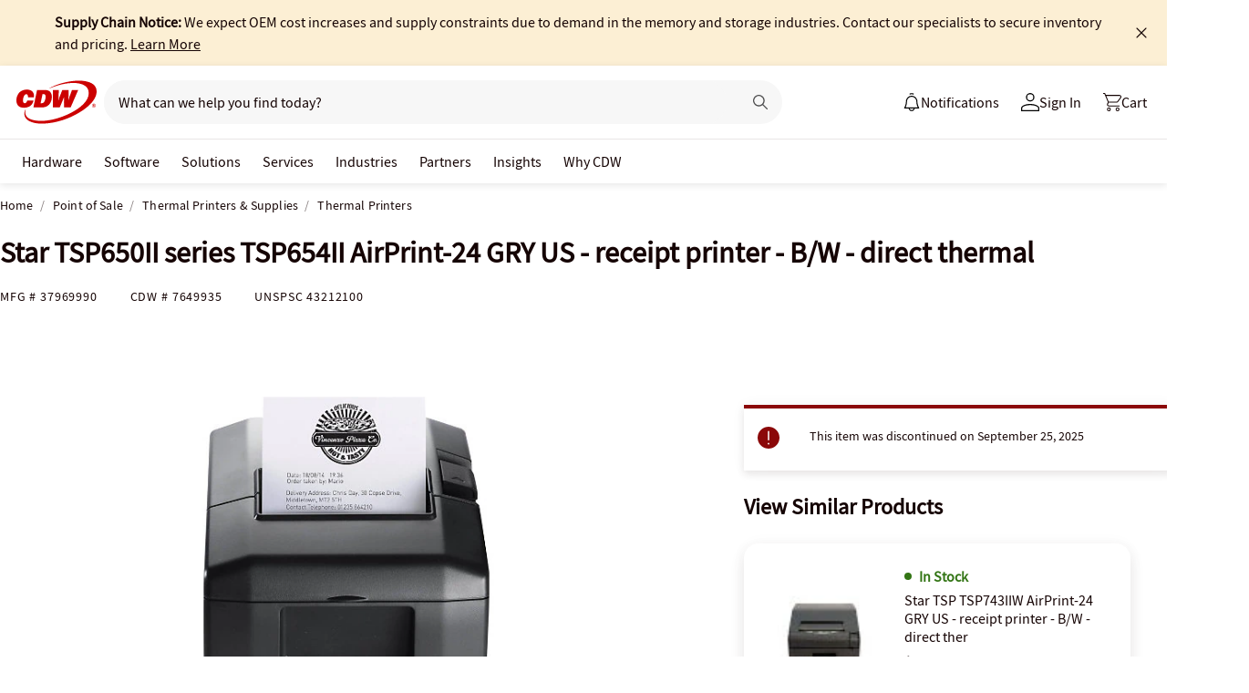

--- FILE ---
content_type: text/javascript;charset=UTF-8
request_url: https://webobjects2.cdw.com/is/image/CDW/7649935_IS?req=set,json&handler=cbImageGallery1768699082208&callback=cbImageGallery1768699082208&_=1768699079871
body_size: -113
content:
/*jsonp*/cbImageGallery1768699082208({"set":{"pv":"1.0","type":"img_set","n":"CDW/7649935_IS","item":[{"i":{"n":"CDW/7649935"},"s":{"n":"CDW/7649935"},"dx":"2400","dy":"1800","iv":"vwFQv3"},{"i":{"n":"CDW/7649935a"},"s":{"n":"CDW/7649935a"},"dx":"1024","dy":"768","iv":"M0pQh1"},{"i":{"n":"CDW/7649935b"},"s":{"n":"CDW/7649935b"},"dx":"800","dy":"600","iv":"421Qv2"}]}},"");

--- FILE ---
content_type: application/x-javascript;charset=utf-8
request_url: https://smetrics.cdw.com/id?d_visid_ver=5.2.0&d_fieldgroup=A&mcorgid=6B61EE6A54FA17010A4C98A7%40AdobeOrg&mid=80853994191536665000985967655544131379&ts=1768699082107
body_size: -115
content:
{"mid":"80853994191536665000985967655544131379"}

--- FILE ---
content_type: text/javascript; charset=UTF-8
request_url: https://cdw.needle.com/pload?v=10126B&cid=1768699084050&cids=2&ts=1768699084067&pcount=24&pdata=title%3DStar%2520TSP650II%2520series%2520TSP654II%2520AirPrint-24%2520GRY%2520US%2520-%2520receipt%2520printer%2520-%2520B%252FW%2520-%2520direct%2520thermal%2520-%252037969990%2520-%2520Thermal%2520Printers%2520-%2520CDW.com%26url%3Dhttps%253A%252F%252Fwww.cdw.com%252Fproduct%252Fstar-tsp650ii-series-tsp654ii-airprint-24-gry-us-receipt-printer-b-w%252F7649935%253Fpfm%253Dsrh%26wn%3D84067%26ls%3D1%26ExternalNetwork%3Dtrue%26productId%3D7649935%26categoryId%3DPoint%2520of%2520Sale%257CThermal%2520Printers%2520%2526%2520Supplies%257CThermal%2520Printers%26productPrice%3D474.99%26inviteContext%3DPoint%2520of%2520Sale%26setBrand%3DStar%2520Micronics%26PersistentId%3D%26CustomerSeq%3D%26EAccountUserEmailAddressSeq%3D%26ContactSeq%3D%26CustomerType%3D%26EAccountUserSeq%3D%26RecentOrderFlag%3D%26MSEnrolled%3D%26BrandDescription%3D%26MembershipPrintingSolution%3D%26MembershipShippingQualifier%3D%26MarketingEntitySegmentLevel3Description%3D%26MarketingEntitySegmentLevel2Description%3D%26lz%3DNA
body_size: 126
content:
Needle.setCookie('needleopt','Saant0-bots',3600);Needle.np="N190d1768699084050000110081d20f4cc81d20f4cc00000000000000000000000000000000";Needle.setCookie("needlepin",Needle.np,15552000);